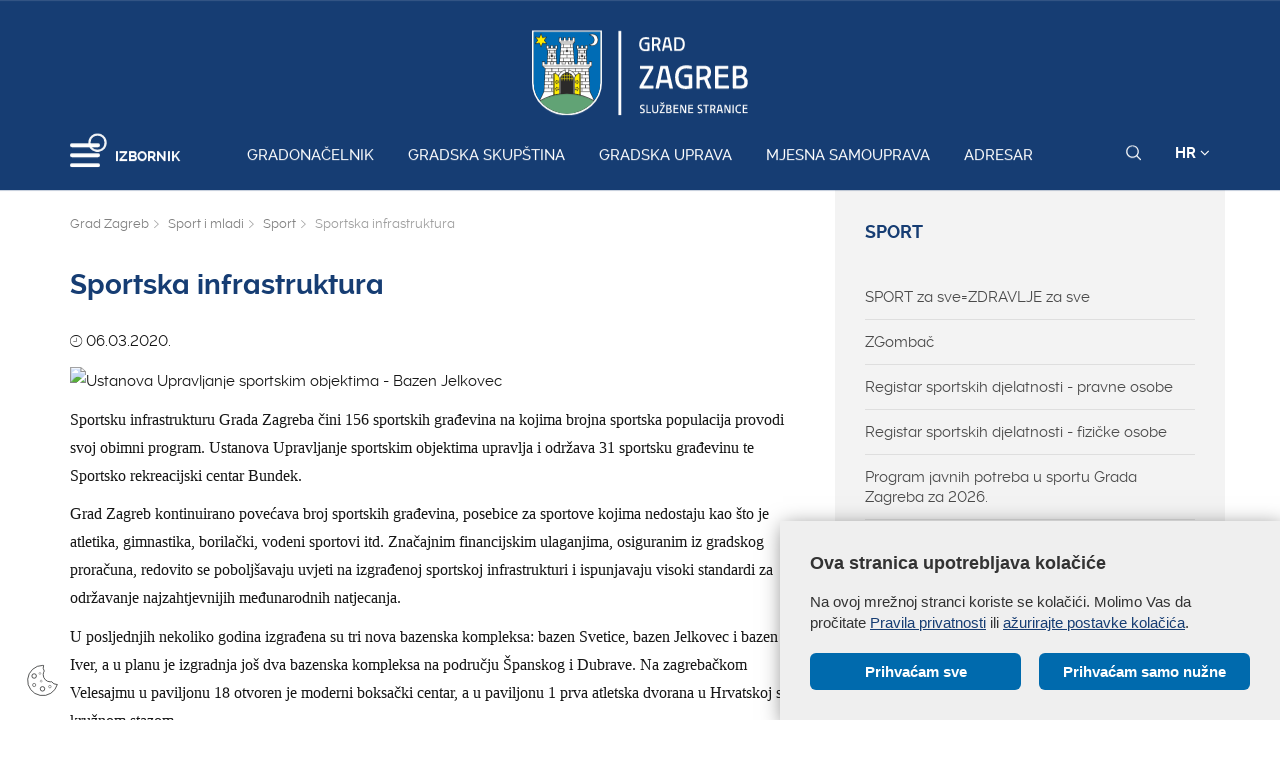

--- FILE ---
content_type: text/html; charset=utf-8
request_url: https://web1.zagreb.hr/sportska-infrastruktura/156062
body_size: 114573
content:


<!DOCTYPE html>

<html xmlns="http://www.w3.org/1999/xhtml" lang="hr">
<head>
	
	<base href="https://zagreb.hr/" target="_self" />
	<script>
		var lang = "";
		if(document.location.href.indexOf("/en/") > 0){
			lang = "en";
		}
	</script>
    
	<link rel="stylesheet" href="../cookie_folder/gd-cookie.css" />
	<script src="cookie_folder/gd-cookie.js" ></script>
	<meta name="ROBOTS" content="INDEX, FOLLOW" /><title>
	Grad Zagreb službene stranice
</title><meta http-equiv="Cache-control" content="public, max-age=20160" /><meta charset="utf-8" /><meta name="google" content="notranslate" /><meta http-equiv="X-UA-Compatible" content="IE=edge" /><meta name="viewport" content="width=device-width, initial-scale=1" /><link rel="apple-touch-icon" sizes="180x180" href="../favicon/apple-touch-icon.png" /><link rel="icon" type="image/png" href="../favicon/favicon-32x32.png" sizes="32x32" /><link rel="icon" type="image/png" href="../favicon/favicon-16x16.png" sizes="16x16" />
    <!--<link rel="manifest" href="../favicon/manifest.json" />-->
    <link rel="mask-icon" href="../favicon/safari-pinned-tab.svg" color="#5bbad5" /><link rel="shortcut icon" href="../favicon/favicon.ico" /><meta name="msapplication-config" content="favicon/browserconfig.xml" /><meta name="theme-color" content="#ffffff" /><meta http-equiv="content-type" content="chrome=1" /><link rel="stylesheet" type="text/css" href="../css/print.css" media="print" />

    <link rel="stylesheet" href="/css/bootstrap.min.css"/>
    <script type="text/javascript">var stylesCounter = 0;</script>
    <style>.preloader{position:fixed;width:100%;height:100%;z-index:100000;background-color:rgba(245,245,245,1);top:0;bottom:0;left:0;right:0}.fixed_body{overflow:hidden}html{-webkit-text-size-adjust:none;-webkit-font-smoothing:antialiased;position:relative;min-height:100%!important;-webkit-overflow-scrolling:touch}.cssload-container{background:#163d73;bottom:0;left:0;position:fixed;right:0;top:0;z-index:9999}.preloader-wrapper{position:absolute;left:calc(52% - 45px);top:calc(40% - 25px)}.cssload-container img{display:block;margin:0 auto 30px auto}.cssload-square{margin:0 auto;width:19px;height:19px;transform:rotate(-45deg);-o-transform:rotate(-45deg);-ms-transform:rotate(-45deg);-webkit-transform:rotate(-45deg);-moz-transform:rotate(-45deg)}.cssload-square-part{position:absolute;width:19px;height:19px;z-index:1;animation:cssload-part-anim 0.92s cubic-bezier(.445,.05,.55,.95) infinite alternate;-o-animation:cssload-part-anim 0.92s cubic-bezier(.445,.05,.55,.95) infinite alternate;-ms-animation:cssload-part-anim 0.92s cubic-bezier(.445,.05,.55,.95) infinite alternate;-webkit-animation:cssload-part-anim 0.92s cubic-bezier(.445,.05,.55,.95) infinite alternate;-moz-animation:cssload-part-anim 0.92s cubic-bezier(.445,.05,.55,.95) infinite alternate}.cssload-square-green{background:rgb(242,242,242);right:0;bottom:0;animation-direction:alternate-reverse;-o-animation-direction:alternate-reverse;-ms-animation-direction:alternate-reverse;-webkit-animation-direction:alternate-reverse;-moz-animation-direction:alternate-reverse}.cssload-square-pink{background:rgb(242,242,242);left:0;top:0}.cssload-square-blend{background:rgb(255,255,255);position:absolute;top:0;left:0;bottom:0;right:0;z-index:2;animation:blend-anim 0.92s ease-in infinite;-o-animation:blend-anim 0.92s ease-in infinite;-ms-animation:blend-anim 0.92s ease-in infinite;-webkit-animation:blend-anim 0.92s ease-in infinite;-moz-animation:blend-anim 0.92s ease-in infinite}@keyframes blend-anim{0%{transform:scale(.01,.01) rotateY(0);animation-timing-function:cubic-bezier(.47,0,.745,.715)}50%{transform:scale(1,1) rotateY(0);animation-timing-function:cubic-bezier(.39,.575,.565,1)}100%{transform:scale(.01,.01) rotateY(0)}}@-o-keyframes blend-anim{0%{-o-transform:scale(.01,.01) rotateY(0);-o-animation-timing-function:cubic-bezier(.47,0,.745,.715)}50%{-o-transform:scale(1,1) rotateY(0);-o-animation-timing-function:cubic-bezier(.39,.575,.565,1)}100%{-o-transform:scale(.01,.01) rotateY(0)}}@-ms-keyframes blend-anim{0%{-ms-transform:scale(.01,.01) rotateY(0);-ms-animation-timing-function:cubic-bezier(.47,0,.745,.715)}50%{-ms-transform:scale(1,1) rotateY(0);-ms-animation-timing-function:cubic-bezier(.39,.575,.565,1)}100%{-ms-transform:scale(.01,.01) rotateY(0)}}@-webkit-keyframes blend-anim{0%{-webkit-transform:scale(.01,.01) rotateY(0);-webkit-animation-timing-function:cubic-bezier(.47,0,.745,.715)}50%{-webkit-transform:scale(1,1) rotateY(0);-webkit-animation-timing-function:cubic-bezier(.39,.575,.565,1)}100%{-webkit-transform:scale(.01,.01) rotateY(0)}}@-moz-keyframes blend-anim{0%{-moz-transform:scale(.01,.01) rotateY(0);-moz-animation-timing-function:cubic-bezier(.47,0,.745,.715)}50%{-moz-transform:scale(1,1) rotateY(0);-moz-animation-timing-function:cubic-bezier(.39,.575,.565,1)}100%{-moz-transform:scale(.01,.01) rotateY(0)}}@keyframes cssload-part-anim{0%{transform:translate3d(-10px,-10px,0)}100%{transform:translate3d(10px,10px,0)}}@-o-keyframes cssload-part-anim{0%{-o-transform:translate3d(-10px,-10px,0)}100%{-o-transform:translate3d(10px,10px,0)}}@-ms-keyframes cssload-part-anim{0%{-ms-transform:translate3d(-10px,-10px,0)}100%{-ms-transform:translate3d(10px,10px,0)}}@-webkit-keyframes cssload-part-anim{0%{-webkit-transform:translate3d(-10px,-10px,0)}100%{-webkit-transform:translate3d(10px,10px,0)}}@-moz-keyframes cssload-part-anim{0%{-moz-transform:translate3d(-10px,-10px,0)}100%{-moz-transform:translate3d(10px,10px,0)}}</style>
     <link href="/styles?v=6puUJJbT_opoZT3ThWI-4TSVA88LAncbgSM8NGS9oLA1" rel="stylesheet"/>

	<link rel="stylesheet" href="/js/swiper/swiper.css"/>
    <link rel="stylesheet" href="/js/lity/lity.min.css"/>
    <link rel="stylesheet" href="/css/main.css?v=3"/>
    <link rel="stylesheet" href="/css/media-queries.css" />

    
   
    <script type="text/javascript"> var base = "/";</script>
	
	

	
	
    <script type="text/javascript"> var animating = false;</script>
    
    <!-- <script async type="text/javascript" src="//s7.addthis.com/js/300/addthis_widget.js#pubid=ra-5922f3a0ca464546"></script> -->
    
    <!-- Učitavanje og tagova i seo iz Clanak.aspx -->
        
<meta name="twitter:card" content="summary_large_image" />
<meta property="og:type" content="website" />
<meta property="og:title" content="Sportska infrastruktura" />
<meta property="og:url" content="https://www.zagreb.hr/sportska-infrastruktura/156062" />
<meta name="twitter:title" content="Sportska infrastruktura" />
</head>
<body class="fixed_body">

    
    <!-- Učitavanje stranica: Default.aspx(naslovnica), Clanak.aspx(podstranice), Pretrazivanje.aspx, Success.aspx, Error.aspx  -->
    <!-- Stranica za prijevode: Translator.aspx  -->
    <!-- Stranica za print: Print.aspx  -->
        
<script type="text/javascript">var currentImage = null;</script>
    
     <!--[if lt IE 8]>
        <p class="browserupgrade">You are using an <strong>outdated</strong> browser. Please <a href="http://browsehappy.com/">upgrade your browser</a> to improve your experience.</p>
    <![endif]-->
    
    <div id="preloader" class="preloader">
    </div>

    
    <!-- Traka iznad navigacije -->
        
 <span id="weather_description" class="hidden"></span>




   
    <!-- Navigacija -->
    
    <header id="navigation_bar" class="">
        <div class="container">
            <div class="row" class="logoWrap">
                <div class="col-xs-12">
                    
	                <a href="/" class="logo hidden-sm hidden-xs"><img   src="/img/logo-zagreb.svg" alt="Grad Zagreb službene stranice"></a>
	                <a href="/" class="logosticky"><img src="/img/logo-zagreb.svg" alt="Grad Zagreb službene stranice"></a> 
                    
                </div>
            </div>
            <div class="row meniWrap">
                <div class="col-xs-12">
                	<div class="ring-container">
						<div class="ringring"></div>
					</div>
                    <div class="izbornik">
                        <button class="hamburger hamburger--collapse mls-btn" type="button"> <span class="hamburger-box"> <span class="hamburger-inner"></span> </span> </button>
                        <span class="txt">IZBORNIK</span>
                    </div>

                    
                    <a href="/gradonacelnik/171622" class="linkovi">Gradonačelnik</a>
                    
                    <a href="http://www.skupstina.zagreb.hr/" class="linkovi">Gradska skupština</a>
                    
                    <a href="/gradska-uprava/106851" class="linkovi">Gradska uprava</a>
                    
                    <a href="/mjesna-samouprava/6" class="linkovi">Mjesna samouprava</a>
                    
                    <a href="/adresar/995" class="linkovi">Adresar</a>
                    


                    <div class="alati">
                        <a href="javascript:;" class="searchToggle" id="small_search_button"><img id="small_search_icon" src="/img/search-w.svg" alt="" class="searchNormal" /><img src="/img/search-x.svg" alt="Zatvorite pretraživanje" class="searchActive" /></a> <a href="javascript:;" class="jeziciToggle">HR <span class="fa fa-angle-down"></span></a>
                        <div class="jeziciWrap"> <a href="/en/the-mayor-of-zagreb/106869">EN</a>  <a href="/">HR</a> </div>
                    </div>

                </div>
            </div>
        </div>
        <div class="searchWrap">
            <div class="container">
                <div class="row">
                    <div class="col-sm-12">
                        <div class="inputWrap">
                            <a id="search_submit" class="searchSubmit"><img src="/img/search-w.svg" alt="Pretraživanje" /></a>
                            <input id="search" name="search" type="search" class="form-control" placeholder="Pretraživanje" style="margin-bottom: 12px!important;">
                            <span id="search_error_field" class="search_error_field"></span>
                        </div>
                    </div>
                </div>

                
                <div class="row gumbi">
                    <div class="col-sm-10 col-sm-offset-1">
                        <h3>Najtraženiji pojmovi</h3>
                        
                        <a href="https://www.zagreb.hr/privremene-regulacije-prometa/1880" class="gumb gumbplavi">Privremene regulacije prometa</a>
                        
                        <a href="/natjecaji/860" class="gumb gumbplavi">Natječaji</a>
                        
                        <a href="/javna-nabava/869" class="gumb gumbplavi">Javna nabava</a>
                        
                        <a href="/zaposljavanje/6447" class="gumb gumbplavi">Zapošljavanje</a>
                        
                    </div>
                </div>
                
            </div>
        </div>
    </header>
        
    
    <!-- Sidebar -->
    
    <div class="ml-sidebar">
        <div class="mls-content">
            <div class="ml-close"><a href="javascript:;"><span class="ionicons ion-ios-arrow-thin-left mls-close"></span></a></div>
            <div class="ml-logo">

                
                <a href="/"><img src="/img/logo-zagreb.svg" alt="Grad Zagreb"/></a>
                

            </div>
            <div class="horizontalni-meni visible-xs">
                
                    
                    <a href="/gradonacelnik/171622" class="linkovi">Gradonačelnik</a>
                    
                    <a href="http://www.skupstina.zagreb.hr/" class="linkovi">Gradska skupština</a>
                    
                    <a href="/gradska-uprava/106851" class="linkovi">Gradska uprava</a>
                    
                    <a href="/mjesna-samouprava/6" class="linkovi">Mjesna samouprava</a>
                    
                    <a href="/adresar/995" class="linkovi">Adresar</a>
                    

            </div>
            <ul class="menu">
                
                <li>
                    <a href="/odgoj-i-obrazovanje/11">Odgoj i obrazovanje <span class="mls-sub-btn" id="submenu_btn_106835"></span></a>
                    <div class="mls-submenu-wrap">
                        <div class="mls-submenu">
                            <div class="ml-close"><a href="javascript:$('#submenu_btn_106835').click();" class="close-submenu"><span class="ionicons ion-ios-arrow-thin-left"></span></a></div>
                            <a href="/odgoj-i-obrazovanje/11" class="parent">Odgoj i obrazovanje</a>
                            <ul class="menu submenu">

                                
                                <li><a href="/predskolski-odgoj-i-obrazovanje/508">Predškolski odgoj i obrazovanje</a></li>
                                
                                <li><a href="/osnovnoskolski-odgoj-i-obrazovanje/509">Osnovnoškolski odgoj i obrazovanje</a></li>
                                
                                <li><a href="/srednjoskolski-odgoj-i-obrazovanje/106779">Srednjoškolski odgoj i obrazovanje</a></li>
                                
                                <li><a href="/stipendije-grada-zagreba/175198">Stipendije Grada Zagreba</a></li>
                                
                                <li><a href="/građanski-odgoj-i-obrazovanje-zag/177910">Građanski odgoj i obrazovanje - ZAG</a></li>
                                
                                <li><a href="/tehnicka-kultura/510">Tehnička kultura</a></li>
                                
                                <li><a href="/najcesca-pitanja/141624">Najčešća pitanja</a></li>
                                
                                <li><a href="https://www.zagreb.hr/sektor-za-odgoj-i-obrazovanje/175770">Kontakti</a></li>
                                
                            </ul>
                        </div>
                    </div>
                </li>
                
                <li>
                    <a href="/gospodarstvo-i-poduzetnistvo/8">Gospodarstvo i poduzetništvo <span class="mls-sub-btn" id="submenu_btn_106833"></span></a>
                    <div class="mls-submenu-wrap">
                        <div class="mls-submenu">
                            <div class="ml-close"><a href="javascript:$('#submenu_btn_106833').click();" class="close-submenu"><span class="ionicons ion-ios-arrow-thin-left"></span></a></div>
                            <a href="/gospodarstvo-i-poduzetnistvo/8" class="parent">Gospodarstvo i poduzetništvo</a>
                            <ul class="menu submenu">

                                
                                <li><a href="/obrt/104880">Obrt</a></li>
                                
                                <li><a href="/radno-vrijeme/105067">Radno vrijeme</a></li>
                                
                                <li><a href="http://zagrebconnect.zagreb.hr/">Zagreb Connect</a></li>
                                
                                <li><a href="/upis-pravne-osobe-koja-obavlja-obrt/105051">Upis pravne osobe koja obavlja obrt</a></li>
                                
                                <li><a href="/besplatni-prijevoz/105121">Besplatni prijevoz</a></li>
                                
                                <li><a href="/zg-cycle-unit/69964">ZG Cycle Unit</a></li>
                                
                                <li><a href="/minimalni-tehnicki-uvjeti-turisticke-agencije/105066">Minimalni tehnički uvjeti - turističke agencije</a></li>
                                
                                <li><a href="/obrasci-gospodarske-djelatnosti/105132">Obrasci - gospodarske djelatnosti</a></li>
                                
                                <li><a href="http://plaviured.hr/ ">Plavi ured</a></li>
                                
                                <li><a href="/minimalno-tehnicki-uvjeti-djelatnost-trgovine/105060">Minimalno tehnički uvjeti - djelatnost trgovine</a></li>
                                
                                <li><a href="/turisticki-vodic/105058">Turistički vodič</a></li>
                                
                                <li><a href="/korisni-linkovi/104775">Korisni linkovi</a></li>
                                
                                <li><a href="http://mtu.mingo.hr/">eUred za djelatnost trgovine</a></li>
                                
                                <li><a href="/natjecaji-pozivi-rezultati/13388">Natječaji / Pozivi / Rezultati</a></li>
                                
                                <li><a href="/minimalno-tehnicki-uvjeti-ugostiteljski-objekti/105061">Minimalno tehnički uvjeti - ugostiteljski objekti </a></li>
                                
                                <li><a href="/pruzanje-usluga-smjestaja/105063">Pružanje usluga smještaja</a></li>
                                
                                <li><a href="/zastita-potrosaca/46616">Zaštita potrošača</a></li>
                                
                                <li><a href="/gospodarske-djelatnosti-i-rad/104790">Gospodarske djelatnosti i rad</a></li>
                                
                                <li><a href="/poduzetnistvo-i-obrtnistvo/104788">Poduzetništvo i obrtništvo</a></li>
                                
                                <li><a href="/trgovacka-drustva-u-vlasnistvu-grada/104789">Trgovačka društva u vlasništvu Grada</a></li>
                                
                                <li><a href="/investicije/104787">Investicije</a></li>
                                
                                <li><a href="/turizam/104791">Turizam</a></li>
                                
                                <li><a href="https://www.zagreb.hr/gradski-ured-za-gospodarstvo-ekolosku-odrzivost-i-/175274">Kontakti</a></li>
                                
                            </ul>
                        </div>
                    </div>
                </li>
                
                <li>
                    <a href="/digitalni-zagreb/200960">Digitalni Zagreb <span class="mls-sub-btn" id="submenu_btn_200960"></span></a>
                    <div class="mls-submenu-wrap">
                        <div class="mls-submenu">
                            <div class="ml-close"><a href="javascript:$('#submenu_btn_200960').click();" class="close-submenu"><span class="ionicons ion-ios-arrow-thin-left"></span></a></div>
                            <a href="/digitalni-zagreb/200960" class="parent">Digitalni Zagreb</a>
                            <ul class="menu submenu">

                                
                                <li><a href="/living-in-eu/208791">Living-in.EU</a></li>
                                
                                <li><a href="https://zagreb.hr/sektor-za-informacijski-i-komunikacijski-sustav-ii/175960">Kontakti</a></li>
                                
                                <li><a href="https://zagreb.hr/otvoreni-podaci-grada-zagreba/199903">Platforme za otvorene podatke</a></li>
                                
                                <li><a href="/ukljucite-se-u-digitalni-razvoj/203311">Uključite se u digitalni razvoj </a></li>
                                
                                <li><a href="/platforme-za-mobilnu-komunikaciju/203312">Platforme za mobilnu komunikaciju</a></li>
                                
                                <li><a href="/platforme-za-mreznu-web-komunikaciju/203313">Platforme za mrežnu/web komunikaciju</a></li>
                                
                                <li><a href="/platforme-za-direktnu-digitalnu-komunikaciju/203315">Platforme za direktnu digitalnu komunikaciju</a></li>
                                
                            </ul>
                        </div>
                    </div>
                </li>
                
                <li>
                    <a href="/financije/113891">Financije <span class="mls-sub-btn" id="submenu_btn_113901"></span></a>
                    <div class="mls-submenu-wrap">
                        <div class="mls-submenu">
                            <div class="ml-close"><a href="javascript:$('#submenu_btn_113901').click();" class="close-submenu"><span class="ionicons ion-ios-arrow-thin-left"></span></a></div>
                            <a href="/financije/113891" class="parent">Financije</a>
                            <ul class="menu submenu">

                                
                                <li><a href="/itransparentnost/195231">iTransparentnost</a></li>
                                
                                <li><a href="/proracun/113894">Proračun</a></li>
                                
                                <li><a href="/poziv-za-podnosenje-zahtjeva-za-odgodu-placanja-ob/113895">Poziv za podnošenje zahtjeva za odgodu plaćanja, obročnu otplatu duga te otpis ili djelomičan otpis potraživanja</a></li>
                                
                                <li><a href="/kreditne-ocjene-grada-zagreba/113893">Kreditne ocjene Grada Zagreba</a></li>
                                
                                <li><a href="/obrasci/113897">Obrasci</a></li>
                                
                                <li><a href="/pregled-donacija-i-sponzorstava-iz-proracuna-grada/113896">Pregled donacija i sponzorstava iz Proračuna Grada Zagreba</a></li>
                                
                                <li><a href="https://www.zagreb.hr/gradski-ured-za-financije-i-javnu-nabavu/175273">Kontakti</a></li>
                                
                            </ul>
                        </div>
                    </div>
                </li>
                
                <li>
                    <a href="/eu-fondovi/57161">EU fondovi <span class="mls-sub-btn" id="submenu_btn_106834"></span></a>
                    <div class="mls-submenu-wrap">
                        <div class="mls-submenu">
                            <div class="ml-close"><a href="javascript:$('#submenu_btn_106834').click();" class="close-submenu"><span class="ionicons ion-ios-arrow-thin-left"></span></a></div>
                            <a href="/eu-fondovi/57161" class="parent">EU fondovi</a>
                            <ul class="menu submenu">

                                
                                <li><a href="/nacionalni-plan-oporavka-i-otpornosti/214058">Nacionalni plan oporavka i otpornosti</a></li>
                                
                                <li><a href="/virtualni-dani-otvorenih-vrata-eu-projekata-grada-/174814">Virtualni Dani otvorenih vrata EU projekata Grada Zagreba</a></li>
                                
                                <li><a href="/fond-solidarnosti-eu/167017">Fond solidarnosti EU</a></li>
                                
                                <li><a href="/eu-fondovi/63395">EU fondovi</a></li>
                                
                                <li><a href="/programi-unije/110865">Programi Unije</a></li>
                                
                                <li><a href="/integrirana-teritorijalna-ulaganja-itu/88431">Integrirana Teritorijalna Ulaganja - ITU</a></li>
                                
                                <li><a href="/projekti-grada-zagreba/106304">Projekti Grada Zagreba</a></li>
                                
                                <li><a href="https://zagreb.hr/strucna-sluzba-gradske-uprave/175263">Kontakti</a></li>
                                
                            </ul>
                        </div>
                    </div>
                </li>
                
                <li>
                    <a href="/energetika-i-zastita-okolisa/106845">Energetika i zaštita okoliša <span class="mls-sub-btn" id="submenu_btn_106845"></span></a>
                    <div class="mls-submenu-wrap">
                        <div class="mls-submenu">
                            <div class="ml-close"><a href="javascript:$('#submenu_btn_106845').click();" class="close-submenu"><span class="ionicons ion-ios-arrow-thin-left"></span></a></div>
                            <a href="/energetika-i-zastita-okolisa/106845" class="parent">Energetika i zaštita okoliša</a>
                            <ul class="menu submenu">

                                
                                <li><a href="/plan-rasvjete-grada-zagreba/210252">Plan rasvjete Grada Zagreba</a></li>
                                
                                <li><a href="https://zgvrecice.cistoca.hr/">Kužiš nove vrećice?</a></li>
                                
                                <li><a href="/o-energetici-i-zastiti-okolisa/727">O energetici i zaštiti okoliša</a></li>
                                
                                <li><a href="https://eko.zagreb.hr/">https://eko.zagreb.hr/</a></li>
                                
                                <li><a href="https://eko.zagreb.hr/zakoni-i-propisi/2181">Zakoni i propisi</a></li>
                                
                                <li><a href="https://eko.zagreb.hr/medjunarodna-i-medjugradska-suradnja/2334">Međunarodna suradnja</a></li>
                                
                                <li><a href="https://eko.zagreb.hr/medjunarodni-projekti/2419">Međunarodni projekti</a></li>
                                
                                <li><a href="https://eko.zagreb.hr/zagrebacki-energetski-tjedan/221">Zagrebački energetski tjedan</a></li>
                                
                                <li><a href="https://eko.zagreb.hr/natjecaji/17">Natječaji / Pozivi / Rezultati / Javne rasprave</a></li>
                                
                                <li><a href="/akcijski-plan-energetski-odrzivog-razvitka-i-prila/170478"> Akcijski plan energetski održivog razvitka i prilagodbe klimatskim promjenama Grada Zagreba</a></li>
                                
                                <li><a href="https://www.zagreb.hr/gradski-ured-za-gospodarstvo-ekolosku-odrzivost-i-/175274">Kontakti</a></li>
                                
                            </ul>
                        </div>
                    </div>
                </li>
                
                <li>
                    <a href="/kultura/12">Kultura <span class="mls-sub-btn" id="submenu_btn_106836"></span></a>
                    <div class="mls-submenu-wrap">
                        <div class="mls-submenu">
                            <div class="ml-close"><a href="javascript:$('#submenu_btn_106836').click();" class="close-submenu"><span class="ionicons ion-ios-arrow-thin-left"></span></a></div>
                            <a href="/kultura/12" class="parent">Kultura</a>
                            <ul class="menu submenu">

                                
                                <li><a href="/arhiva/181198">Arhiva</a></li>
                                
                                <li><a href="/javni-natjecaji-za-zaposljavanje-u-ustanovama-u-ku/202452">Javni natječaji za zapošljavanje u ustanovama u kulturi kojima je osnivač Grad Zagreb</a></li>
                                
                                <li><a href="/program-razvoja-kulture-grada-zagreba-2024-2030/194542">Program razvoja kulture Grada Zagreba 2024. - 2030.</a></li>
                                
                                <li><a href="/gradske-ustanove-u-kulturi-kojima-je-osnivac-grad-/578">Gradske ustanove u kulturi kojima je osnivač Grad Zagreb</a></li>
                                
                                <li><a href="/kulturna-vijeca-za-vrednovanje-programa-javnih-pot/58459">Kulturna vijeća za vrednovanje programa javnih potreba u kulturi</a></li>
                                
                                <li><a href="/javni-pozivi/136001">Javni pozivi</a></li>
                                
                                <li><a href="/umjetnicke-i-druge-zbirke-donacije-gradu-zagrebu-i/43241">Umjetničke i druge zbirke - donacije Gradu Zagrebu i otkupljene zbirke</a></li>
                                
                                <li><a href="/dokumenti-i-zapisnici/187460">Dokumenti i zapisnici</a></li>
                                
                                <li><a href="https://www.zagreb.hr/gradski-ured-za-kulturu-medjugradsku-i-medjunarodn/175276">Kontakti</a></li>
                                
                            </ul>
                        </div>
                    </div>
                </li>
                
                <li>
                    <a href="/socijalna-zastita-i-invaliditet/111020">Socijalna zaštita i invaliditet <span class="mls-sub-btn" id="submenu_btn_111020"></span></a>
                    <div class="mls-submenu-wrap">
                        <div class="mls-submenu">
                            <div class="ml-close"><a href="javascript:$('#submenu_btn_111020').click();" class="close-submenu"><span class="ionicons ion-ios-arrow-thin-left"></span></a></div>
                            <a href="/socijalna-zastita-i-invaliditet/111020" class="parent">Socijalna zaštita i invaliditet</a>
                            <ul class="menu submenu">

                                
                                <li><a href="/osobe-s-invaliditetom/10128">Osobe s invaliditetom</a></li>
                                
                                <li><a href="/socijalna-zastita/113116">Socijalna zaštita</a></li>
                                
                                <li><a href="/istrazivanje/182696">Istraživanje</a></li>
                                
                                <li><a href="/dokumenti/11392">Dokumenti</a></li>
                                
                                <li><a href="/eu-projekti/52899">EU Projekti</a></li>
                                
                                <li><a href="/ostali-projekti/183123">Ostali projekti</a></li>
                                
                                <li><a href="https://www.zagreb.hr/gradski-ured-za-socijalnu-zastitu-zdravstvo-branit/175277">Kontakti</a></li>
                                
                            </ul>
                        </div>
                    </div>
                </li>
                
                <li>
                    <a href="/zdravstvo/106837">Zdravstvo <span class="mls-sub-btn" id="submenu_btn_106837"></span></a>
                    <div class="mls-submenu-wrap">
                        <div class="mls-submenu">
                            <div class="ml-close"><a href="javascript:$('#submenu_btn_106837').click();" class="close-submenu"><span class="ionicons ion-ios-arrow-thin-left"></span></a></div>
                            <a href="/zdravstvo/106837" class="parent">Zdravstvo</a>
                            <ul class="menu submenu">

                                
                                <li><a href="/zdravstvena-zastita/106702">Zdravstvena zaštita</a></li>
                                
                                <li><a href="/promicanje-zdravlja/439">Promicanje zdravlja</a></li>
                                
                                <li><a href="/zdravstvena-ekologija/447">Zdravstvena ekologija</a></li>
                                
                                <li><a href="/aktualnosti/450">Aktualnosti</a></li>
                                
                                <li><a href="/eu-projekti/44738">EU Projekti</a></li>
                                
                                <li><a href="/psiholoska-podrska-i-pomoc/177521">Psihološka podrška i pomoć</a></li>
                                
                                <li><a href="/covid-19/160723">COVID-19</a></li>
                                
                                <li><a href="/projekt-zagreb-zdravi-grad/444">Projekt &quot;Zagreb - zdravi grad&quot;</a></li>
                                
                                <li><a href="/povjerenstva/48542">Povjerenstva</a></li>
                                
                                <li><a href="/dnevna-bolnica-za-poremecaje-prehrane-psihijatrijs/70486">Dnevna bolnica za poremećaje prehrane Psihijatrijske bolnice  „Sveti Ivan&quot;</a></li>
                                
                                <li><a href="/publikacije/106705">Publikacije</a></li>
                                
                                <li><a href="https://www.zagreb.hr/sektor-za-zdravstvo/179115">Kontakti</a></li>
                                
                            </ul>
                        </div>
                    </div>
                </li>
                
                <li>
                    <a href="/promet/13">Promet <span class="mls-sub-btn" id="submenu_btn_106843"></span></a>
                    <div class="mls-submenu-wrap">
                        <div class="mls-submenu">
                            <div class="ml-close"><a href="javascript:$('#submenu_btn_106843').click();" class="close-submenu"><span class="ionicons ion-ios-arrow-thin-left"></span></a></div>
                            <a href="/promet/13" class="parent">Promet</a>
                            <ul class="menu submenu">

                                
                                <li><a href="/pjesacke-zone/190449">Pješačke zone</a></li>
                                
                                <li><a href="https://regulacije.zagreb.hr/">Aktualni radovi</a></li>
                                
                                <li><a href="/prijevoz-kocijama/178440">Prijevoz kočijama</a></li>
                                
                                <li><a href="/prijevoz-putnika-i-tereta/137284">Prijevoz putnika i tereta</a></li>
                                
                                <li><a href="/privremene-regulacije-prometa/1880">Privremene regulacije prometa</a></li>
                                
                                <li><a href="/individualni-cestovni-promet/640">Individualni cestovni promet</a></li>
                                
                                <li><a href="/ceste/641">Ceste</a></li>
                                
                                <li><a href="/projekti-i-studije/642">Projekti i studije</a></li>
                                
                                <li><a href="https://geoportal.zagreb.hr/Karta?tk=1&amp;share_content=460996.52865972,%205072504.0216747;2;1395:100;1347:100,55:100,1212:100,53:100,52:100&amp;hash=97FEF34DEF5397697095A1898E036E">Biciklistička karta Zagreba</a></li>
                                
                                <li><a href="/koristenje-prometnih-poligona-za-auto-skole/74395">Korištenje prometnih poligona za auto škole</a></li>
                                
                                <li><a href="/parking-video-nadzor/37019">Parking video nadzor</a></li>
                                
                                <li><a href="http://www.zet.hr/UserDocsImages/Dokumenti%20i%20obrasci%20za%20preuzimanje/OP%C4%86I%20UVJETI%20ISPORUKE%20KOMUNALNE%20USLUGE%20%20KOMUNALNOG%20LINIJSKOG%20PRIJEVOZA%20PUTNIKA%20ZET-a%2015.11.19..pdf">Opći uvjeti isporuke komunalne usluge komunalnog linijskog prijevoza putnika ZET-a</a></li>
                                
                                <li><a href="https://zagreb.hr/gradski-ured-za-mjesnu-samoupravu-promet-civilnu-z/175283">Kontakti</a></li>
                                
                            </ul>
                        </div>
                    </div>
                </li>
                
                <li>
                    <a href="/prostorno-uređenje-i-graditeljstvo/15">Prostorno uređenje i graditeljstvo <span class="mls-sub-btn" id="submenu_btn_15"></span></a>
                    <div class="mls-submenu-wrap">
                        <div class="mls-submenu">
                            <div class="ml-close"><a href="javascript:$('#submenu_btn_15').click();" class="close-submenu"><span class="ionicons ion-ios-arrow-thin-left"></span></a></div>
                            <a href="/prostorno-uređenje-i-graditeljstvo/15" class="parent">Prostorno uređenje i graditeljstvo</a>
                            <ul class="menu submenu">

                                
                                <li><a href="/vazeci-prostorni-planovi/60656">Važeći prostorni planovi</a></li>
                                
                                <li><a href="/o-aktima-i-postupcima/669">O aktima i postupcima</a></li>
                                
                                <li><a href="/popis-javnopravnih-tijela/60783">Popis javnopravnih tijela</a></li>
                                
                                <li><a href="/postupanje-s-nezakonito-izgrađenim-zgradama-legali/33699">Postupanje s nezakonito izgrađenim zgradama (legalizacija)</a></li>
                                
                                <li><a href="https://dozvola.mgipu.hr/oglasna-ploca">Oglasna ploča</a></li>
                                
                                <li><a href="/propisi/90655">PROPISI</a></li>
                                
                                <li><a href="/kontakti/175280">Kontakti</a></li>
                                
                            </ul>
                        </div>
                    </div>
                </li>
                
                <li>
                    <a href="/strategijsko-planiranje/47705">Strategijsko planiranje <span class="mls-sub-btn" id="submenu_btn_106844"></span></a>
                    <div class="mls-submenu-wrap">
                        <div class="mls-submenu">
                            <div class="ml-close"><a href="javascript:$('#submenu_btn_106844').click();" class="close-submenu"><span class="ionicons ion-ios-arrow-thin-left"></span></a></div>
                            <a href="/strategijsko-planiranje/47705" class="parent">Strategijsko planiranje</a>
                            <ul class="menu submenu">

                                
                                <li><a href="/aktivnosti/15068">Aktivnosti</a></li>
                                
                                <li><a href="/prijedlog-izmjena-i-dopuna-generalnoga-urbanistick/187664">Prijedlog izmjena i dopuna Generalnoga urbanističkog plana grada Zagreba - 2024. godina</a></li>
                                
                                <li><a href="/plan-razvoja-grada-zagreba-za-razdoblje-do-kraja-2/195136">Plan razvoja Grada Zagreba za razdoblje do kraja 2027.</a></li>
                                
                                <li><a href="/strategijski-planovi-i-programi/47768">Strategijski planovi i programi</a></li>
                                
                                <li><a href="/razvojni-projekti/47770">Razvojni projekti</a></li>
                                
                                <li><a href="/drustveno-ekonomska-istrazivanja/56471">Društveno - ekonomska istraživanja</a></li>
                                
                                <li><a href="/strategija-razvoja-urbane-aglomeracije-zagreb/86895">Strategija razvoja Urbane aglomeracije Zagreb</a></li>
                                
                                <li><a href="/prostorni-planovi/83561">Prostorni planovi</a></li>
                                
                                <li><a href="/provedbeni-program-grada-zagreba-za-razdoblje-od-2/184951">Provedbeni program Grada Zagreba za razdoblje od 2021. do 2025. godine</a></li>
                                
                                <li><a href="/geotehnicki-katastar/184177">Geotehnički katastar </a></li>
                                
                                <li><a href="/razvojni-projekti-suradnje-i-prezentacije/181459">Razvojni projekti, suradnje i prezentacije</a></li>
                                
                                <li><a href="/zagreb-smart-city/181390">Zagreb Smart City</a></li>
                                
                                <li><a href="/prostorne-informacije-i-istrazivanja/181157">Prostorne informacije i istraživanja</a></li>
                                
                                <li><a href="https://zagreb.maps.arcgis.com/apps/dashboards/4211adb1d6044243b6fcefaec6e8146d">Katalog lokacija javne i društvene namjene</a></li>
                                
                                <li><a href="https://www.arcgis.com/apps/opsdashboard/index.html#/cf03d98d642b4b18b02b60f521c5594b">Urbanistički planovi uređenja</a></li>
                                
                                <li><a href="https://zagreb.maps.arcgis.com/apps/Cascade/index.html?appid=a3e65bd9d9684c8886379324d8ad5699">Pregled granica Grada Zagreba od 1850. do danas</a></li>
                                
                                <li><a href="/prostorne-i-statisticke-analize-gradskih-cetvrti-g/150209">Prostorne i statističke analize Gradskih četvrti Grada Zagreba</a></li>
                                
                                <li><a href="https://zagreb.maps.arcgis.com/apps/MapSeries/index.html?appid=73e33727fad74298a9df9859a2331cd6">Statistički atlas gradskih četvrti Grada Zagreba</a></li>
                                
                                <li><a href="https://www.arcgis.com/apps/MapSeries/index.html?appid=bd0d17480d6a4067990497a5e6cbe52c">Kapitalna ulaganja u objekte za društvene djelatnosti</a></li>
                                
                                <li><a href="https://www.arcgis.com/apps/MapSeries/index.html?appid=d53a12e56b2c4612b0348d6197a4ce68">Projekti Ureda</a></li>
                                
                                <li><a href="https://www.arcgis.com/apps/opsdashboard/index.html#/ee188e9134864ec8a1d1c03842d47b73">Javni arhitektonsko – urbanistički natječaji </a></li>
                                
                                <li><a href="/aplikacije-publikacije/134561">Aplikacije/publikacije</a></li>
                                
                                <li><a href="https://www.zagreb.hr/novosti-u-zgforumu/47951">Aktivnosti u ZgForumu</a></li>
                                
                                <li><a href="https://www.arcgis.com/apps/MapSeries/index.html?appid=b46a260f8e904477af7a6cf8f7e1855c">Zdravstvo</a></li>
                                
                                <li><a href="/korisni-linkovi/132976">Korisni linkovi</a></li>
                                
                                <li><a href="https://www.arcgis.com/apps/MapSeries/index.html?appid=66f59d324199493ca96f5c4576b0d1f6">Gradski vrtovi </a></li>
                                
                                <li><a href="https://arcgis.com/apps/opsdashboard/index.html#/4ebc7e0605f74abb858b87d59351519b">Gospodarenje otpadom 2018.</a></li>
                                
                                <li><a href="http://www.zagreb.hr/statistika/30">Statistika</a></li>
                                
                                <li><a href="/kontakti/175746">Kontakti</a></li>
                                
                            </ul>
                        </div>
                    </div>
                </li>
                
                <li>
                    <a href="/upravljanje-imovinom/10132">Upravljanje imovinom <span class="mls-sub-btn" id="submenu_btn_106840"></span></a>
                    <div class="mls-submenu-wrap">
                        <div class="mls-submenu">
                            <div class="ml-close"><a href="javascript:$('#submenu_btn_106840').click();" class="close-submenu"><span class="ionicons ion-ios-arrow-thin-left"></span></a></div>
                            <a href="/upravljanje-imovinom/10132" class="parent">Upravljanje imovinom</a>
                            <ul class="menu submenu">

                                
                                <li><a href="/strategija-upravljanja-imovinom-grada-zagreba-za-r/159681">Strategija upravljanja imovinom Grada Zagreba za razdoblje 2020. - 2026. godine </a></li>
                                
                                <li><a href="/stanovi/14">Stanovi</a></li>
                                
                                <li><a href="/poslovni-prostor/2102">Poslovni prostor</a></li>
                                
                                <li><a href="/zemljista/52853">Zemljišta</a></li>
                                
                                <li><a href="/naknade-i-izvlastenja/89415">Naknade i izvlaštenja</a></li>
                                
                                <li><a href="/nekretnine-za-raspolaganje/66998">Nekretnine za raspolaganje</a></li>
                                
                                <li><a href="/vrednovanje-nekretnina/107377">Vrednovanje nekretnina</a></li>
                                
                                <li><a href="/pisana-suglasnost-za-zahvat-u-prostoru/77329">Pisana suglasnost za zahvat u prostoru</a></li>
                                
                                <li><a href="https://www.zagreb.hr/gradski-ured-za-upravljanje-imovinom-i-stanovanje/175281">Kontakti</a></li>
                                
                                <li><a href="/objava-ugovora/124407">Objava ugovora</a></li>
                                
                                <li><a href="/obrasci/208920">Obrasci</a></li>
                                
                                <li><a href="/najcesca-pitanja-i-odgovori-faq/214331">Najčešća pitanja i odgovori (FAQ)</a></li>
                                
                            </ul>
                        </div>
                    </div>
                </li>
                
                <li>
                    <a href="/katastar/2406">Katastar <span class="mls-sub-btn" id="submenu_btn_2406"></span></a>
                    <div class="mls-submenu-wrap">
                        <div class="mls-submenu">
                            <div class="ml-close"><a href="javascript:$('#submenu_btn_2406').click();" class="close-submenu"><span class="ionicons ion-ios-arrow-thin-left"></span></a></div>
                            <a href="/katastar/2406" class="parent">Katastar</a>
                            <ul class="menu submenu">

                                
                                <li><a href="/katastar-zemljista-i-nekretnina/106626">Katastar zemljišta i nekretnina</a></li>
                                
                                <li><a href="/registar-prostornih-jedinica/106633">Registar prostornih jedinica</a></li>
                                
                                <li><a href="https://zagreb.maps.arcgis.com/apps/dashboards/c6be65a6fdcc49369b06a424eb1c94ab">Karta s prikazom statusa katastarskih općina</a></li>
                                
                                <li><a href="/katastar-infrastrukture/106634">Katastar infrastrukture</a></li>
                                
                                <li><a href="/rjecnik-pojmova/3313">Rječnik pojmova</a></li>
                                
                                <li><a href="/korisni-linkovi/3315">Korisni linkovi</a></li>
                                
                                <li><a href="/zahtjevi/106646">Zahtjevi</a></li>
                                
                                <li><a href="https://www.zagreb.hr/gradski-ured-za-katastar-i-geodetske-poslove/175282">Kontakti</a></li>
                                
                            </ul>
                        </div>
                    </div>
                </li>
                
                <li>
                    <a href="/promicanje-ljudskih-prava-i-civilno-drustvo/182108">Promicanje ljudskih prava i civilno društvo <span class="mls-sub-btn" id="submenu_btn_182108"></span></a>
                    <div class="mls-submenu-wrap">
                        <div class="mls-submenu">
                            <div class="ml-close"><a href="javascript:$('#submenu_btn_182108').click();" class="close-submenu"><span class="ionicons ion-ios-arrow-thin-left"></span></a></div>
                            <a href="/promicanje-ljudskih-prava-i-civilno-drustvo/182108" class="parent">Promicanje ljudskih prava i civilno društvo</a>
                            <ul class="menu submenu">

                                
                                <li><a href="/ravnopravnost-spolova/171136">Ravnopravnost spolova</a></li>
                                
                                <li><a href="/suradnja-s-civilnim-drustvom/171138">Suradnja s civilnim društvom</a></li>
                                
                                <li><a href="/eu-projekti/142668">EU projekti</a></li>
                                
                                <li><a href="/integracija-stranaca/183126">Integracija stranaca</a></li>
                                
                                <li><a href="/lgbtiq/207266">LGBTIQ+</a></li>
                                
                                <li><a href="/centar-dobrodoslice/200866">Centar dobrodošlice</a></li>
                                
                                <li><a href="/aktivnosti/190443">Aktivnosti</a></li>
                                
                                <li><a href="/vjerske-zajednice/183124">Vjerske zajednice</a></li>
                                
                                <li><a href="https://www.zagreb.hr/nacionalne-manjine/16">Nacionalne manjine</a></li>
                                
                                <li><a href="/kontakti/196308">Kontakti</a></li>
                                
                            </ul>
                        </div>
                    </div>
                </li>
                
                <li>
                    <a href="/nacionalne-manjine/16">Nacionalne manjine <span class="mls-sub-btn" id="submenu_btn_106847"></span></a>
                    <div class="mls-submenu-wrap">
                        <div class="mls-submenu">
                            <div class="ml-close"><a href="javascript:$('#submenu_btn_106847').click();" class="close-submenu"><span class="ionicons ion-ios-arrow-thin-left"></span></a></div>
                            <a href="/nacionalne-manjine/16" class="parent">Nacionalne manjine</a>
                            <ul class="menu submenu">

                                
                                <li><a href="/nacionalne-manjine-u-gradu-zagrebu/676">Nacionalne manjine u Gradu Zagrebu</a></li>
                                
                                <li><a href="/vijeca-nacionalnih-manjina/106711">Vijeća nacionalnih manjina</a></li>
                                
                                <li><a href="/predstavnici-nacionalnih-manjina/106712">Predstavnici nacionalnih manjina</a></li>
                                
                            </ul>
                        </div>
                    </div>
                </li>
                
                <li>
                    <a href="/međugradska-i-međunarodna-suradnja/139951">Međugradska i međunarodna suradnja <span class="mls-sub-btn" id="submenu_btn_139951"></span></a>
                    <div class="mls-submenu-wrap">
                        <div class="mls-submenu">
                            <div class="ml-close"><a href="javascript:$('#submenu_btn_139951').click();" class="close-submenu"><span class="ionicons ion-ios-arrow-thin-left"></span></a></div>
                            <a href="/međugradska-i-međunarodna-suradnja/139951" class="parent">Međugradska i međunarodna suradnja</a>
                            <ul class="menu submenu">

                                
                                <li><a href="/clanstvo-u-međunarodnim-organizacijama/139961">Članstvo u međunarodnim organizacijama</a></li>
                                
                                <li><a href="/gradovi-s-kojima-je-potpisan-dokument-o-suradnji/210145">Gradovi s kojima je potpisan dokument o suradnji </a></li>
                                
                                <li><a href="https://zagreb.hr/sluzba-za-me%C4%91ugradsku-i-me%C4%91unarodnu-suradnju/192975">Kontakti</a></li>
                                
                                <li><a href="/b40-balkan-cities-network/216444">B40 Balkan Cities Network</a></li>
                                
                            </ul>
                        </div>
                    </div>
                </li>
                
                <li>
                    <a href="/poljoprivreda-sumarstvo-lovstvo-i-zastita-zivotinj/2674">Poljoprivreda, šumarstvo, lovstvo i zaštita životinja <span class="mls-sub-btn" id="submenu_btn_2674"></span></a>
                    <div class="mls-submenu-wrap">
                        <div class="mls-submenu">
                            <div class="ml-close"><a href="javascript:$('#submenu_btn_2674').click();" class="close-submenu"><span class="ionicons ion-ios-arrow-thin-left"></span></a></div>
                            <a href="/poljoprivreda-sumarstvo-lovstvo-i-zastita-zivotinj/2674" class="parent">Poljoprivreda, šumarstvo, lovstvo i zaštita životinja</a>
                            <ul class="menu submenu">

                                
                                <li><a href="/propisi/97268">Propisi</a></li>
                                
                                <li><a href="/poljoprivreda/83788">Poljoprivreda</a></li>
                                
                                <li><a href="/sumarstvo-i-lovstvo/84200">Šumarstvo i lovstvo</a></li>
                                
                                <li><a href="/zastita-zivotinja/84087">Zaštita životinja</a></li>
                                
                                <li><a href="/urbana-prehrana/163888">Urbana prehrana</a></li>
                                
                                <li><a href="/aktualnosti/84211">Aktualnosti</a></li>
                                
                                <li><a href="/projekti-manifestacije/84068">Projekti / manifestacije</a></li>
                                
                                <li><a href="/poljoprivredni-redari/109792">Poljoprivredni redari </a></li>
                                
                                <li><a href="https://www.zagreb.hr/sektor-za-poljoprivredu-sumarstvo-i-lovstvo/175744">Kontakti</a></li>
                                
                                <li><a href="/natjecaji-pozivi-rezultati-liste-korisnika/84208"> Natječaji / pozivi / rezultati / liste korisnika</a></li>
                                
                                <li><a href="/robne-marke-tematske-ceste-vrtlarski-prirucnik/107912">Robne marke / tematske ceste / vrtlarski priručnik</a></li>
                                
                                <li><a href="/interaktivne-karte/109592">Interaktivne karte</a></li>
                                
                            </ul>
                        </div>
                    </div>
                </li>
                
                <li>
                    <a href="/sport-i-mladi/126598">Sport i mladi <span class="mls-sub-btn" id="submenu_btn_126598"></span></a>
                    <div class="mls-submenu-wrap">
                        <div class="mls-submenu">
                            <div class="ml-close"><a href="javascript:$('#submenu_btn_126598').click();" class="close-submenu"><span class="ionicons ion-ios-arrow-thin-left"></span></a></div>
                            <a href="/sport-i-mladi/126598" class="parent">Sport i mladi</a>
                            <ul class="menu submenu">

                                
                                <li><a href="/sport/511">Sport</a></li>
                                
                                <li><a href="/mladi/6142">Mladi</a></li>
                                
                                <li><a href="https://www.zagreb.hr/gradski-ured-za-obrazovanje-sport-i-mlade/175275">Kontakti</a></li>
                                
                                <li><a href="/aktualnosti/154442">Aktualnosti</a></li>
                                
                            </ul>
                        </div>
                    </div>
                </li>
                
                <li>
                    <a href="/demografija/126477">Demografija <span class="mls-sub-btn" id="submenu_btn_126477"></span></a>
                    <div class="mls-submenu-wrap">
                        <div class="mls-submenu">
                            <div class="ml-close"><a href="javascript:$('#submenu_btn_126477').click();" class="close-submenu"><span class="ionicons ion-ios-arrow-thin-left"></span></a></div>
                            <a href="/demografija/126477" class="parent">Demografija</a>
                            <ul class="menu submenu">

                                
                                <li><a href="/e-bebe/138662">e - Bebe</a></li>
                                
                                <li><a href="/demografski-razvoj/126615">Demografski razvoj</a></li>
                                
                                <li><a href="/novcana-pomoc-za-opremu-novorođenog-djeteta/5723">Novčana pomoć za opremu novorođenog djeteta</a></li>
                                
                                <li><a href="/roditelj-odgojitelj/95134">Roditelj odgojitelj</a></li>
                                
                                <li><a href="/obrasci/126491">Obrasci</a></li>
                                
                                <li><a href="https://www.zagreb.hr/gradski-ured-za-socijalnu-zastitu-zdravstvo-branit/175277">Kontakti</a></li>
                                
                            </ul>
                        </div>
                    </div>
                </li>
                
                <li>
                    <a href="/civilna-zastita/141024">Civilna zaštita <span class="mls-sub-btn" id="submenu_btn_141024"></span></a>
                    <div class="mls-submenu-wrap">
                        <div class="mls-submenu">
                            <div class="ml-close"><a href="javascript:$('#submenu_btn_141024').click();" class="close-submenu"><span class="ionicons ion-ios-arrow-thin-left"></span></a></div>
                            <a href="/civilna-zastita/141024" class="parent">Civilna zaštita</a>
                            <ul class="menu submenu">

                                
                                <li><a href="/civilna-zastita/141025">Civilna zaštita</a></li>
                                
                                <li><a href="/dokumenti/141026">Dokumenti</a></li>
                                
                                <li><a href="/korisni-materijali/141029"> Korisni materijali</a></li>
                                
                                <li><a href="/civilna-zastita-grada-zagreba/143700">Civilna zaštita Grada Zagreba</a></li>
                                
                                <li><a href="https://www.zagreb.hr/gradski-ured-za-mjesnu-samoupravu-civilnu-zastitu-/175283">Kontakti</a></li>
                                
                            </ul>
                        </div>
                    </div>
                </li>
                
                <li>
                    <a href="/branitelji/57160">Branitelji <span class="mls-sub-btn" id="submenu_btn_106839"></span></a>
                    <div class="mls-submenu-wrap">
                        <div class="mls-submenu">
                            <div class="ml-close"><a href="javascript:$('#submenu_btn_106839').click();" class="close-submenu"><span class="ionicons ion-ios-arrow-thin-left"></span></a></div>
                            <a href="/branitelji/57160" class="parent">Branitelji</a>
                            <ul class="menu submenu">

                                
                                <li><a href="/suradnja-s-udrugama/108501">Suradnja s udrugama</a></li>
                                
                                <li><a href="/prevencija-zdravlja/107071">Prevencija zdravlja</a></li>
                                
                                <li><a href="/ostvarivanje-statusnih-i-drugih-prava/2417">Ostvarivanje statusnih i drugih prava </a></li>
                                
                                <li><a href="/komunalno-opremanje-i-komunalni-doprinosi/2420">Komunalno opremanje i komunalni doprinosi</a></li>
                                
                                <li><a href="/posmrtna-skrb-hrvatskih-branitelja/2419">Posmrtna skrb hrvatskih branitelja</a></li>
                                
                                <li><a href="/programi-za-djecu-hrvatskih-branitelja/107073">Programi za djecu hrvatskih branitelja</a></li>
                                
                                <li><a href="/savjetovalista-za-hrvatske-branitelje-i-clanove-nj/107074">Savjetovališta za hrvatske branitelje i članove njihovih obitelji</a></li>
                                
                                <li><a href="/aktualno/108112">Aktualno</a></li>
                                
                                <li><a href="/poticanje-zaposljavanja-i-samozaposljavanja/107072">Poticanje zapošljavanja i samozapošljavanja</a></li>
                                
                                <li><a href="/publikacije/107076">Publikacije</a></li>
                                
                                <li><a href="/prehrana-u-puckoj-kuhinji-za-hrvatske-branitelje/181019">Prehrana u pučkoj kuhinji za hrvatske branitelje</a></li>
                                
                                <li><a href="/pomoc-u-obiteljskim-paketima/128136">Pomoć u obiteljskim paketima</a></li>
                                
                                <li><a href="/naknada-za-troskove-stanovanja-korisnicima-prava-n/180987">Naknada za troškove stanovanja korisnicima prava na novčanu naknadu za nezaposlene hrvatske branitelje iz Domovinskog rata i  članove njihovih obitelji</a></li>
                                
                            </ul>
                        </div>
                    </div>
                </li>
                
                <li><a href="https://www.zagreb.hr/zaposljavanje-u-gradskim-upravnim-tijelima/6447">Zapošljavanje </a></li>
                
                <li>
                    <a href="/info-servis/767">Info servis <span class="mls-sub-btn" id="submenu_btn_106848"></span></a>
                    <div class="mls-submenu-wrap">
                        <div class="mls-submenu">
                            <div class="ml-close"><a href="javascript:$('#submenu_btn_106848').click();" class="close-submenu"><span class="ionicons ion-ios-arrow-thin-left"></span></a></div>
                            <a href="/info-servis/767" class="parent">Info servis</a>
                            <ul class="menu submenu">

                                
                                <li><a href="/ostvarivanje-prava-na-pristup-informacijama/850">Ostvarivanje prava na pristup informacijama</a></li>
                                
                                <li><a href="/sluzbenik-za-zastitu-podataka/49660">Službenik za zaštitu  podataka</a></li>
                                
                                <li><a href="/zastita-prijavitelja-nepravilnosti-povjerljiva-oso/64919">Zaštita prijavitelja nepravilnosti (povjerljiva osoba/osoba za nepravilnosti)</a></li>
                                
                                <li><a href="/propisi/97268">Propisi</a></li>
                                
                                <li><a href="/obrasci/122034">Obrasci</a></li>
                                
                                <li><a href="/pristupacnost-mreznih-stranica-grada-zagreba/163155">Pristupačnost mrežnih stranica Grada Zagreba</a></li>
                                
                                <li><a href="/publikacije/158986">Publikacije</a></li>
                                
                                <li><a href="/zastita-građevina-od-grafita/109685">Zaštita građevina od grafita </a></li>
                                
                                <li><a href="/dimnjacarski-poslovi/170418">Dimnjačarski poslovi</a></li>
                                
                                <li><a href="/godisnji-plan-raspisivanja-javnih-natjecaja-iz-pro/122143">Godišnji plan raspisivanja javnih natječaja iz Proračuna Grada Zagreba za 2025.</a></li>
                                
                                <li><a href="/oglasna-ploca/137834">Oglasna ploča</a></li>
                                
                                <li><a href="/popis-preostalih-sklopljenih-ugovora/86987">Popis preostalih sklopljenih ugovora</a></li>
                                
                                <li><a href="/savjetovanje-s-javnoscu/76966">Savjetovanje s javnošću</a></li>
                                
                                <li><a href="/eticki-kodeks-gradske-uprave-grada-zagreba/77098">Etički kodeks Gradske uprave Grada Zagreba</a></li>
                                
                                <li><a href="http://www.eko.zagreb.hr/UserDocsImages/arhiva/dokumenti/Okoli%C5%A1/Voda/Programi,%20planovi%20i%20studije%20na%20javnom%20uvidu/2016/Nacrta%20program%20mjera%20sanacije%20unutar%20zona%20sanitarne%20za%C5%A1tite%20za%20postoje%C4%87e%20gra%C4%91evine%20i%20postoje%C4%87e%20djelatnosti/program_mjera_sanacije_srpanj_2016.pdf">Program mjera sanacije unutar zona sanitarne zaštite izvorišta za postojeće građevine i postojeće djelatnosti</a></li>
                                
                                <li><a href="/oznacavanje-kucnih-brojeva-ulica-i-trgova-u-gradu-/53727">Označavanje kućnih brojeva, ulica i trgova u Gradu Zagrebu</a></li>
                                
                                <li><a href="/fond-imena-iz-kojeg-se-imenuju-javne-povrsine-za-p/57681">Fond imena iz kojeg se imenuju javne površine za područje Grada Zagreba </a></li>
                                
                                <li><a href="/besplatna-pravna-pomoc/10349">Besplatna pravna pomoć</a></li>
                                
                                <li><a href="/strategija-zelene-infrastrukture-grada-zagreba/169790">Strategija zelene infrastrukture Grada Zagreba</a></li>
                                
                                <li><a href="/uredsko-poslovanje/859">Uredsko poslovanje</a></li>
                                
                                <li><a href="/sve-u-vezi-s-rođenjem-promjenom-imena-sklapanjem-b/851">Sve u vezi s rođenjem, promjenom imena, sklapanjem braka...</a></li>
                                
                                <li><a href="/upis-u-registar-udruga/867">Upis u registar udruga</a></li>
                                
                                <li><a href="/upis-u-registar-zaklada/141825">Upis u registar zaklada</a></li>
                                
                                <li><a href="http://www.zagreb.hr/UserDocsImages/arhiva/OPCA%20UPRAVA/Pravilnik%20o%20registru%20stvarnih%20vlasnika%20-%20obavijest%2027062019.pdf">Pravilnik o registru stvarnih vlasnika</a></li>
                                
                                <li><a href="/javni-natjecaj-za-clana-uprave-holdinga-i-zet-a/210834">Javni natječaj za člana Uprave Holdinga i ZET-a</a></li>
                                
                                <li><a href="/ozelenjivanje-dvorista/208184">Ozelenjivanje dvorišta</a></li>
                                
                                <li><a href="/financiranje-odrzavanja-platoa/207154">Financiranje održavanja platoa</a></li>
                                
                                <li><a href="/opci-uvjeti-isporuke-komunalne-usluge/205882">OPĆI UVJETI ISPORUKE KOMUNALNE USLUGE</a></li>
                                
                                <li><a href="/gradske-ustanove/766">Gradske ustanove</a></li>
                                
                                <li><a href="/javni-pozivi-za-poduzetnike/200805">Javni pozivi za poduzetnike</a></li>
                                
                                <li><a href="/obrazac/195085">Obrazac</a></li>
                                
                                <li><a href="/stopostotno-financiranje-troskova-radova-na-zastit/183966">Stopostotno financiranje troškova radova na zaštiti objekata od grafita</a></li>
                                
                                <li><a href="/tipski-projekt-boksevi/182140">Tipski projekt - boksevi</a></li>
                                
                                <li><a href="/ukrajina/177679">Ukrajina</a></li>
                                
                                <li><a href="https://www.zagreb.hr/obnova-zagrebackih-procelja/125009">Obnova pročelja</a></li>
                                
                                <li><a href="/virtualna-setnja-gradskom-palacom-dverce/157781">Virtualna šetnja gradskom palačom Dverce</a></li>
                                
                                <li><a href="http://www.zagreb.hr/UserDocsImages/arhiva/ANTI%20-MOBBING%20PROTOKOL%20GRAD%20ZAGREB.pdf">Anti mobbing protokol GUGZ</a></li>
                                
                                <li><a href="/javna-nabava/869">Javna nabava</a></li>
                                
                                <li><a href="/zaposljavanje/6447">Zapošljavanje u gradskim upravnim tijelima</a></li>
                                
                                <li><a href="/antikorupcijsko-povjerenstvo/48868">Antikorupcijsko povjerenstvo</a></li>
                                
                                <li><a href="/gospodarsko-socijalno-vijece/27735">Gospodarsko socijalno vijeće</a></li>
                                
                                <li><a href="/socijalna-prava/30174">Socijalna prava</a></li>
                                
                            </ul>
                        </div>
                    </div>
                </li>
                

            </ul>
        </div>
    </div>


    
    <!-- Predlozak: mapa weba - MapaWeba.ascx -->
    
    
    <!-- Predlozak: landing page - LandingPage.ascx -->
    <div style='display:none;'>clanak False</div>
    <!-- Predlozak: clanak -> Clanak.ascx -> Primjer stranice: sve stranice s tekstom -->
    
    <!-- sadrzaj clanak_ascx -->
    

       
    <div class="slikaClanak relative b" style="background: url(/img/1920-2.jpg); background-size: cover;">
        
        <div class="container relative">
            
        </div>
    </div>
    <div class="sadrzaj">
    

    <!--<div class="sadrzaj">-->
        <div class="container">
            <div class="row">
                
                    
                <div id="clanak_container" class="col-sm-8 clanak">
               

                    <div xmlns:v="http://rdf.data-vocabulary.org/#" class="breadcrumbWrap">
                        <ul itemprop="breadcrumb" id="bread">
                            <li typeof="v:Breadcrumb"><a href="/" rel="v:url" property="v:title">Grad Zagreb</a></li>
                            
                        
                            
                        <li typeof="v:Breadcrumb"><a href="/sport-i-mladi/126598" rel="v:url" property="v:title" >Sport i mladi</a></li>
                        
                            
                        <li typeof="v:Breadcrumb"><a href="/sport/511" rel="v:url" property="v:title" >Sport</a></li>
                        
                        <li typeof="v:Breadcrumb">Sportska infrastruktura</li>
                        
                        </ul>
                    </div>
                    <h1>Sportska infrastruktura</h1>
                    
                        <div class="kratki"> </div>
                    
								<div class="datum"><i class="ionicons ion-ios-clock-outline"></i> 06.03.2020.</div>								
							
                    
                    <!-- galerija -->
                    
                    <!-- galerija -->

                    

                    <div id="opis" class="opis  ">
                        <p style="margin: 0cm 0cm 8pt;"><img alt="Ustanova Upravljanje sportskim objektima - Bazen Jelkovec" src="https://www.sportskiobjekti.hr/UserDocsImages/galerije/bazen%20Jelkovec/bazen_jelkovec1.jpg"></p>

<p style="margin: 0cm 0cm 8pt;"><span style="font-family:times new roman,serif; font-size:12pt; line-height:107%">Sportsku infrastrukturu Grada Zagreba čini&nbsp;156 sportskih&nbsp;građevina&nbsp;na kojima brojna sportska populacija provodi svoj obimni program. Ustanova Upravljanje sportskim objektima upravlja i održava 31 sportsku građevinu te Sportsko rekreacijski centar Bundek.</span></p>

<p style="margin: 0cm 0cm 8pt;"><span style="font-family:times new roman,serif; font-size:12pt; line-height:107%">Grad Zagreb kontinuirano povećava broj sportskih građevina, posebice za sportove kojima nedostaju kao što je atletika, gimnastika, borilački, vodeni sportovi itd. Značajnim financijskim ulaganjima, osiguranim iz gradskog proračuna, redovito se poboljšavaju uvjeti na izgrađenoj sportskoj infrastrukturi i ispunjavaju visoki standardi za održavanje najzahtjevnijih međunarodnih natjecanja.</span></p>

<p style="margin: 0cm 0cm 8pt;"><span style="font-family:times new roman,serif; font-size:12pt; line-height:107%">U posljednjih nekoliko godina izgrađena su tri nova bazenska kompleksa: bazen Svetice, bazen Jelkovec i bazen Iver, a u planu je izgradnja još dva bazenska kompleksa na području Španskog i Dubrave. Na zagrebačkom Velesajmu u paviljonu 18 otvoren je moderni boksački centar, a u paviljonu 1 prva atletska dvorana u Hrvatskoj s kružnom stazom.</span></p>

<p style="margin: 0cm 0cm 8pt;"><span style="font-family:times new roman,serif; font-size:12pt; line-height:107%">Grad Zagreb redovito provodi investicijsko održavanje i opremanje sportskih građevina, pa je između ostalog, u sklopu Sportskog centra Lučko uređena najsuvremenija gimnastička dvorana u ovom dijelu Europe koja je opremljena najmodernijim gimnastičkim spravama. U Sportskom parku Mladost sanirani su atletska staza, skakalište i bacalište u kojem se održava jedan od najvećih hrvatskih sportskih događaja </span><span style="background:white; color:rgb(60, 64, 67); font-family:arial,sans-serif; font-size:10.5pt; line-height:107%">&ndash; </span><font face="Times New Roman"><font size="3"><span style="line-height:107%">Memorijal Borisa Hanžekovića, a kroz proces sanacije prošla je i ledena dvorana Doma sportova. U značajnoj mjeri poboljšani su uvjeti i na 28 zagrebačkih nogometnih igrališta i stadiona, a u planu je nastavak uređenja i ostalih sportskih objekata.</span></font></font></p>

<p style="margin: 0cm 0cm 8pt;"><br>
<a href="https://www1.zagreb.hr/sluzbeni-glasnik/#/app/akt?id=3e5ee271-21bb-4df3-a7e9-48d410524eab"><font face="Times New Roman"><font size="3">Pregled&nbsp;kategoriziranih&nbsp;sportskih&nbsp;građevina&nbsp;u&nbsp;vlasništvu Grada Zagreba</font></font></a></p>

<div style="margin: 0cm 0cm 8pt;">&nbsp;</div>

                      
                        

                    </div>

                    

                    

                    <hr />
                    <div class="actions_container with_share col-sm-12">
                        
                        <div class="social_share col-sm-8">
                            <div class="addthis_inline_share_toolbox"></div>
                        </div>
                        <div class="print_page col-sm-4">
                            <!--<div class="print_container" onclick="printJS('opis', 'html')">
                            <i class="fa fa-print"></i><span>&nbsp;&nbsp; Print</span>
                            </div>-->
                            <div class="print_container" onclick="window.print();">
                            <i class="fa fa-print"></i><span>&nbsp;&nbsp; Print</span>
                            </div>
                        </div>

                    </div>


                </div>
                        
                    <div class="col-sm-4 meni">
                    <a href="/sport/511" class="parent">Sport</a>
                    <ul>

                        

                        <li class="">
                            <a href="/sport-za-sve-zdravlje-za-sve/197504">SPORT za sve=ZDRAVLJE za sve</a>
                        </li>

                        

                        <li class="">
                            <a href="/zgombac/185442">ZGombač</a>
                        </li>

                        

                        <li class="">
                            <a href="/registar-sportskih-djelatnosti-pravne-osobe/196832">Registar sportskih djelatnosti - pravne osobe</a>
                        </li>

                        

                        <li class="">
                            <a href="/registar-sportskih-djelatnosti-fizicke-osobe/140948">Registar sportskih djelatnosti - fizičke osobe</a>
                        </li>

                        

                        <li class="">
                            <a href="https://www1.zagreb.hr/sluzbeni-glasnik/#/app/akt?id=63acc0b6-18c1-4928-ae17-e0048f3c7d37">Program javnih potreba u sportu Grada Zagreba za 2026.</a>
                        </li>

                        

                        <li class="">
                            <a href="/work-for-a-cause-serve-for-sport/178100">Work for a cause, serve for sport</a>
                        </li>

                        

                        <li class="">
                            <a href="/sportska-rekreacija/177116">Sportska rekreacija</a>
                        </li>

                        

                        <li class="active ">
                            <a href="/sportska-infrastruktura/156062">Sportska infrastruktura</a>
                        </li>

                        

                        <li class="">
                            <a href="https://www.zgsport.hr/">Zagrebački sportski savezi</a>
                        </li>

                        
                    </ul>

                        
                </div>
                
                    

            </div>
        </div>
    </div>
    
    <!--</div>
    </div>-->
    <!-- sadrzaj -->
	
	
	

    
    <a id="back-top" href="javascript:;" class="navrh"><i class="ionicons ion-ios-arrow-thin-up"></i></a>
    <footer class="footer">
        
    <!-- Brzi linkovi iznad footera -->
        

        <hr>
        <div class="container">
            <div class="brzi">
                <div class="row brziToggle">
                    <div class="col-xs-10">
                        <h4>MOGLO BI VAS ZANIMATI</h4>
                    </div>
                    <div class="col-xs-2"><a href="javascript:;" class="gimmeBrzi visible-xs visible-sm"><span class="ionicons ion-plus-circled"></span></a></div>
                </div>
                <div class="row brzilinkoviWrap">
                    <div class="col-sm-4">
                        <ul>
                            
                            <li><a href="https://web.zagreb.hr/sjednice/2025/sjednice_2025.nsf/DRJ?OpenFrameSet" target="_blank">Akti gradonačelnika</a></li>
                            
                            <li><a href="http://www.zgizbori.hr/" target="_blank">ZG izbori</a></li>
                            
                            <li><a href="https://geoportal.zagreb.hr/Default.aspx" target="_blank">ZG Geoportal</a></li>
                            
                            <li><a href="/proracun/113894">Proračun</a></li>
                            
                            <li><a href="/antikorupcijsko-povjerenstvo/48868">Antikorupcijsko povjerenstvo</a></li>
                            
                        </ul>
                    </div>
                    <div class="col-sm-4">
                        <ul>
                            
                            <li><a href="https://www1.zagreb.hr/sluzbeni-glasnik/#/app/home" target="_blank">Službeni glasnik</a></li>
                            
                            <li><a href="https://www.zagreb.hr/itransparentnost/195231" target="_blank">iTransparentnost</a></li>
                            
                            <li><a href="/statistika/30">Statistika</a></li>
                            
                            <li><a href="/ukrajina/177679">Ukrajina</a></li>
                            
                            <li><a href="http://www.infozagreb.hr/" target="_blank">Turist info</a></li>
                            
                        </ul>
                    </div>
                    <div class="col-sm-4">
                        <ul>
                            
                            <li><a href="/savjetovanje-s-javnoscu/76966">Savjetovanje s javnošću</a></li>
                            

                            <li><a data-container="body" data-placement="auto" data-toggle="tooltip" title="Zapošljavanje u gradskim upravnim tijelima" href="https://www.zagreb.hr/zaposljavanje-u-gradskim-upravnim-tijelima/6447" target="_blank">Zapošljavanje u gradskim upravnim tijel...</a></li>
                            
                            <li><a href="/javna-nabava/869">Javna nabava</a></li>
                            
                            <li><a href="/gospodarsko-socijalno-vijece/27735">Gospodarsko socijalno vijeće</a></li>
                            
                            <li><a href="/parking-video-nadzor/37019">Parking video nadzor</a></li>
                            
                        </ul>
                    </div>
                </div>
            </div>
        </div>

        
        
    <!-- Footer -->
    
        <div class="foo">
            <div class="container">
                <div class="row">
                    <div class="col-sm-4 col-md-4"><img alt="Grad Zagreb" class="logoFoo pull-left" src="https://www.zagreb.hr/img/logo-foo.png">
<div class="pull-left grad">
<h4><strong>GRAD ZAGREB</strong></h4>
Trg Stjepana Radića 1,<br>
10000 Zagreb
<div class="clearfix">&nbsp;</div>
</div>
</div>

<div class="col-sm-4 col-md-3">
<div class="racuni">
<div class="racuni"><strong>IBAN:</strong> HR3423600001813300007<br>
<strong>SWIFT:</strong> ZABAHR2X<br>
<strong>OIB:</strong> 61817894937</div>
</div>
</div>

<div class="col-sm-4 col-md-3">
<div class="grad">
<h4>Centrala gradske uprave</h4>
<a href="tel:+38516101111">01/610 1111</a>&nbsp;<br>
&nbsp;</div>
</div>

                    <div class="col-sm-12 col-md-2">
                        <div class="soc pull-right fsocial">

                            
                            <a href="https://www.facebook.com/zagreb.hr"><img src="/UserDocsImages//social/ico-fb.png" alt="Posjetite nas na Facebook-u"></a>
                            
                            <a href="https://www.instagram.com/gradzagrebzg/"><img src="/UserDocsImages//social/instagram.png" alt="Posjetite nas na Instagram-u"></a>
                            
                            <a href="https://twitter.com/GradZagrebHr"><img src="/UserDocsImages//social/Twitter (100 &#215; 100 px).png" alt="Pratite nas na Twitteru"></a>
                            
                            <a href="https://www.youtube.com/channel/UCtUwvdTf9W6oivP8l8U2tSw?view_as=subscriber"><img src="/UserDocsImages//social/zg_ytb.png" alt="Posjetite naš Youtube kanal"></a>
                            
                            <a href="https://www.linkedin.com/company/grad-zagreb-city-of-zagreb/?originalSubdomain=hr"><img src="/UserDocsImages//social/linkedin.png" alt=""></a>
                            

                        </div>
                    </div>
                </div>
                <div class="row">
                    <div class="fooLinkovi">
                        <div class="col-md-8 text-left">

                            
								<a href="https://www.zagreb.hr/pristupacnost-mreznih-stranica-grada-zagreba/163155">Izjava o pristupačnosti</a>
							 |
                            
								<a href="/mapa-weba/106911">Mapa weba</a>
							 |
                            
								<a href="/impressum/2047">Impressum</a>
							 |
                            
								<a href="/uvjeti-koristenja/2048">Uvjeti korištenja</a>
							 |
                            
								<a href="mailto:web-urednik@zagreb.hr">Uredništvo</a>
							 |
                            
								<a href="https://webmail.zagreb.hr">Webmail</a>
							

                        </div>
                        
                        <div class="col-md-4 text-right">Copyright © 2026. Grad Zagreb, sva prava pridržana.</div>
                        
                    </div>
                </div>
                <div class="row">
                    <div class="col-lg-12 col-md-12 col-sm-12 col-xs-12">
                        <a href="https://www.globaldizajn.hr" target="_blank" class="gd-logo"><img src="/img/globaldizajn-logo.svg" alt="Globaldizajn - dizajn i izrada web stranica, CMS Globaladmin, mobilne aplikacije"></a>
                    </div>
                </div>
            </div>
        </div>
       
    </footer>
    <div class="overlay"></div>
     
<script src="/js/vendor/jquery-1.12.4.min.js"></script>
    <script src="/js/vendor/modernizr-2.8.3-respond-1.4.2.min.js"></script>
    <script src="/js/openWeather/openWeather.js"></script>
    <script src="/js/vendor/bootstrap.min.js"></script>
    <script src="/js/matchMedia.min.js"></script>
    <script src="/js/enquire.min.js"></script>
    <script src="/js/multi-level-sidebar.js"></script>
    <script src="/js/jquery.matchHeight.js"></script>
    <script src="/js/scrollreveal.js"></script>
    <!-- table -->
    <link rel="stylesheet" href="/js/table/tablesaw.stackonly.css"/>
    <script src="/js/table/tablesaw.stackonly.js"></script>
    <script src="/js/table/tablesaw-init.js"></script>
    <!-- table -->
	<!--scroll hint-->
	<link rel="stylesheet" href="/scroll-hint-master/css/scroll-hint.css">
    
    <!--autocomplete css -->
    <link rel="stylesheet" href="/css/jquery-ui.css">

	<script src="/scroll-hint-master/js/scroll-hint.min.js"></script>
	
	
	<!-- scroll hint-->
    <script src="/js/slick/slick.js" type="text/javascript" charset="utf-8"></script>
    <script src="/js/datepicker/js/bootstrap-datepicker.js"></script>
     <link rel="stylesheet" type="text/css" href="/js/select/css/bootstrap-select.css"/>
    <script src="/js/select/js/bootstrap-select.js"></script>
    <script src="/js/lazyLoad/jquery.lazyload.js"></script>
    <script src="/js/lightcase/js/lightcase.js"></script>
    <script async src="https://www.google.com/recaptcha/api.js?hl=hr"></script>
    <script src="/js/lazy/jquery.lazy.js"></script>
    <script src="/js/jquery.validate.min.js"></script>
    <script src="/js/main.js?v=5"></script>
    <script src="/js/backend.js"></script>
    <script src="/js/print/print.min.js"></script>
    <script src="/js/lity/lity.min.js"></script>
    <script src="/js/form-handler.js" async="async"></script>
    <script src="/js/weather_widget.js" async="async"></script>
	
    <!-- jquery autocomplete -->
    <script src="/js/jquery.autocomplete.js"></script>
	
	<script>
	
	var idkategorijaJS = 156062

	
	</script>
	
    <!-- Google Analytics: change UA-XXXXX-X to be your site's ID. -->
    <script>
        /*
        (function(b,o,i,l,e,r){b.GoogleAnalyticsObject=l;b[l]||(b[l]=
        function(){(b[l].q=b[l].q||[]).push(arguments)});b[l].l=+new Date;
        e=o.createElement(i);r=o.getElementsByTagName(i)[0];
        e.src='//www.google-analytics.com/analytics.js';
        r.parentNode.insertBefore(e,r)}(window,document,'script','ga'));
        ga('create','UA-XXXXX-X','auto');ga('send','pageview');
        */
    </script>

    <script type="text/javascript">

(function ($) {
    $.fn.datepicker.dates['hr'] = {
        days: ["Nedjelja", "Ponedjeljak", "Utorak", "Srijeda", "Četvrtak", "Petak", "Subota"],
        daysShort: ["Ned", "Pon", "Uto", "Sri", "Čet", "Pet", "Sub"],
        daysMin: ["Ned", "Pon", "Uto", "Sri", "Čet", "Pet", "Sub"],
        months: ["Siječanj", "Veljača", "Ožujak", "Travanj", "Svibanj", "Lipanj", "Srpanj", "Kolovoz", "Rujan", "Listopad", "Studeni", "Prosinac"],
        monthsShort: ["Sij", "Velj", "Ožu", "Tra", "Svi", "Lip", "Srp", "Kol", "Ruj", "Lis", "Stu", "Pro"],
        today: "Danas"
    };

}(jQuery));

function validateContactForm() {
    var email = $("#email_input").val();
    var comment = $("#comment_input").val();

    var formValid = true;

    if (email != "" && email != null) {
        if (!validateEmail(email)) {
            $("#email_input").addClass("invalid_input");
            formValid = false;
        }
    } else {
        $("#email_input").addClass("invalid_input");
        formValid = false;
    }

    if (comment != "" && comment != null) {

    } else {
        $("#comment_input").addClass("invalid_input");
        formValid = false;
    }

    if (formValid) {
        $("#pitajteGradonacelnika").submit();
    }
}
function styleTableDataForTableRow(tableRow) {

    if (tableRow.children.length == 1) {
        console.log(tableRow.children[0].innerHTML);
        if (tableRow.children[0].innerHTML == "&nbsp;") {
            $(tableRow).remove();
        } else {
            styleTableRowData(tableRow);
        }
    } else {
        styleTableRowData(tableRow);
    }

}

function styleTableRowData(tableRow) {

    var tableData = tableRow.children;

    $.each(tableData, function (key, value) {
        var item = tableData[key];
        if (key == 0) {
            item.classList.add("title");
        }

        var itemText = item.innerText.toString().replace("&nbsp;", "").replace(" ", "-");

        if (itemText == "" || itemText == null || item.innerHTML == "<td>&nbsp;</td>") {
            if (item.innerHTML.includes("img") > -1) {

            } else {
                item.classList.add("ikona");
                item.innerHTML = "<i class='ionicons ion-close'></i>";
            }
        }

    });
}

function clearItemChildren(item) {
    if (item != null) {
        var children = item.children;

        $.each(children, function (key, value) {
            var item = children[key];

            if (item.nodeName.toString().toLowerCase() == "h1") {
                if (item.parent != null) {
                    item.parent.insertBefore(item.innerHTML);
                }
            }

            if (item.nodeName.toString().toLowerCase() == "li") {
                console.log($(item).html());
                if ((item.getAttribute("value") != null && item.getAttribute("value") != "") || ($(item).text() == null || $(item).text() == "" || $(item).text() == "&nbsp;")) {
                    $(item).text(item.getAttribute("value"));
                    if ($(item).html() == null || $(item).html() == "" || $(item).html() == "&nbsp;") {
                        $(item).text("1.");
                    } else {
                        if ($(item).text().toString().indexOf(".") == -1) {
                            $(item).text($(item).text() + ".");
                        }
                    }
                } else {
                    if ($(item).html() == null || $(item).html() == "" || $(item).html() == "&nbsp;") {
                        $(item).text("1.");
                    }
                }
            }
                        
            if (item.nodeName.toString().toLowerCase() != "img" && item.nodeName.toString().toLowerCase() != "iframe" && item.nodeName.toString().toLowerCase() != "a") {

                var attributes = item.attributes;
                $.each(attributes, function (key, attrValue) {
                    var attribute = attributes[key];
                    if (attribute != null) {
                        if (attribute.name == "href" || attribute.name == "HREF" || attribute.name == "target"
                            || attribute.name == "TARGET" || attribute.name == "COLSPAN" || attribute.name == "colspan"
                            || attribute.name == "rowspan" || attribute.name == "ROWSPAN") {
                        } else {
                            item.removeAttribute(attribute.name);
                        }
                    }
                });

                if (!item.classList.toString().includes("ionicons ion-close")) {
                    //item.removeAttribute("style");
                    item.setAttribute("class", "");
                }
                //item.removeAttribute("valign");
                //item.removeAttribute("size");
            } else {
                if (item.nodeName == "img" || item.nodeName == "IMG") {
                    var attributes = item.attributes;
                    $.each(attributes, function (key, attrValue) {
                        var attribute = attributes[key];
                        if (attribute != null) {
                            if (attribute.name != "src" && attribute.name != "SRC") {
                                item.removeAttribute(attribute.name);
                            }
                        }
                    });
                    //item.removeAttribute("height");
                    //item.removeAttribute("width");
                    //item.classList.add("img-responsive");
                    //item.classList.add("xs-hidden");
                    item.setAttribute("class", "img-responsive xs-hidden");
                }
            }

            item.removeAttribute("face");
            item.removeAttribute("cellspacing");
            item.removeAttribute("cellpadding");

            if (item.nodeName.toString().toLowerCase() == "ol") {
                $(item).addClass("no-numbers");
            }

            clearItemChildren(item);
            if (!item.classList.toString().includes("ionicons ion-close")) {
                item.style = "";
            }
            item.removeAttribute("size");

        });

        if (!item.classList.toString().includes("ionicons ion-close")) {
            item.style = "";
        }
        item.removeAttribute("size");
    }
}

function validateEmail(mail) {
    if (/^\w+([\.-]?\w+)*@\w+([\.-]?\w+)*(\.\w{2,3})+$/.test(mail)) {
        return (true)
    }
    return (false)
}

function UpdateQueryString(key, value, url) {
    if (!url) url = window.location.href;
    var re = new RegExp("([?&])" + key + "=.*?(&|#|$)(.*)", "gi"),
        hash;

    if (re.test(url)) {
        if (typeof value !== 'undefined' && value !== null)
            return url.replace(re, '$1' + key + "=" + value + '$2$3');
        else {
            hash = url.split('#');
            url = hash[0].replace(re, '$1$3').replace(/(&|\?)$/, '');
            if (typeof hash[1] !== 'undefined' && hash[1] !== null)
                url += '#' + hash[1];
            return url;
        }
    }
    else {
        if (typeof value !== 'undefined' && value !== null) {
            var separator = url.indexOf('?') !== -1 ? '&' : '?';
            hash = url.split('#');
            url = hash[0] + separator + key + '=' + value;
            if (typeof hash[1] !== 'undefined' && hash[1] !== null)
                url += '#' + hash[1];
            return url;
        }
        else
            return url;
    }
}

function adjustViewsForTable() {
    var tableRows = $("tr");

    //var noSidebar = "false";
    var noSidebar = "false";

    var isFullScreen = false;
    $.each(tableRows, function (key, value) {

        var tableRow = tableRows[key];

        if (tableRow.children.length > 4) {
            isFullScreen = true;
        }

    });

    if (isFullScreen) {

        $(".clanak").removeClass("col-sm-8");
        $(".clanak").addClass("col-sm-12");
        $(".meni").addClass("hidden");
        $(".opis").addClass("full-width");

    } else {

        if (noSidebar != "" && noSidebar != null && noSidebar != "false") {

            $(".clanak").removeClass("col-sm-8");
            $(".clanak").addClass("col-sm-12");
            $(".meni").addClass("hidden");
            $(".opis").addClass("full-width");

        }

    }

}

function adjustScreen() {

    var containers = $(".clanak");

    $.each(containers, function (key, value) {
        var container = containers[key];

        container.removeClass("col-lg-8");
        container.addClass("col-lg-12");
    });

    $(".meni").addClass("hidden");

}

function resizeIframe(iframe_id){
	var obj = $("#" + iframe_id);
    obj.css("height", $(obj)[0].contentDocument.body.scrollHeight + "px");
}

$(document).ready(function () {
	
    function getDataFromDb(id) {
		var IDAdrese = id;
        var hostname = window.location.hostname;

		var urlDivMap = {
			skola: root + "trazilicaAdrese2.aspx?ajax=getDataSchool",
			lijecnik: root + "trazilicaAdrese2.aspx?ajax=getDataDoctor",
			ured: root + "trazilicaAdrese2.aspx?ajax=getDataOffice"
		};
	
			Object.keys(urlDivMap).forEach(function (key) {
				var url = urlDivMap[key];
				var targetDiv = $('.infoBox-' + key);
	
				$.ajax({
					type: "GET",
					url: url,
					data: { IDAdresa: IDAdrese },
					success: function (data) {
						targetDiv.html(data);
					},
					error: function () {
						targetDiv.html("<p>Došlo je do greške prilikom dohvaćanja podataka za " + key + ".</p>");
					}
				});
			});
	}

	function ajaxCall(q, _limit) {
			return $.ajax({
				url: "trazilicaAdrese2.aspx?ajax=getDataAddress",
				data: { query: q, limit: _limit },
				dataType: 'json',
				method: "GET",
				cache: true
			});
		}
		
		var limit = 100;
		
		$('.searchbox').devbridgeAutocomplete({
			minChars: 2,
			deferRequestBy: 300,
			noCache: false,
			dataType: "json",
			appendTo: $('.search-resultz'),
			autoSelectFirst: false,
			lookup: function (query, done) {
				ajaxCall(query, limit)
					.done(function (result) { 
						if (result && result.status && Array.isArray(result.data)) {
							done(parseResponse(result.data));
						} else {
							console.warn("Neispravan format odgovora:", result);
							done([]);
						}
					})
					.fail(function (jqXHR, textStatus, errorThrown) {
						console.error("Greška u pretrazi:", textStatus, errorThrown);
						done([]);
					});
			},
			transformResult: function (response) {
				return parseResponse(response);
			},
			onSelect: function (suggestion) {
				if (suggestion && suggestion.data) {
					getDataFromDb(suggestion.data.id);
                    $(".infoBox-skola, .infoBox-lijecnik, .infoBox-ured").show();
				} else {
					console.warn("Neispravan odabir:", suggestion);
				}
			}
		});
		
		function parseResponse(apiResponseData) {
			if (!apiResponseData || !Array.isArray(apiResponseData)) {
				console.error("Neispravan format podataka:", apiResponseData);
				return { suggestions: [] };
			}
		
			return {
				suggestions: apiResponseData.map(function (item) {
					return { 
						value: `${item.name}`,
						data: item 
					};
				})
			};
		}

        $(".searchbox").on("input", function () {
            if ($(this).val().trim() == "") {
                $(".infoBox-skola, .infoBox-lijecnik, .infoBox-ured").hide();
            }
        });

        $(".searchbox").on("blur", function () {
            setTimeout(function () { 
                if ($(".searchbox").val().trim() == "") {
                    $(".infoBox-skola, .infoBox-lijecnik, .infoBox-ured").hide();
                }
            }, 200);
        });


    $('[data-toggle="tooltip"]').tooltip();

    if ($("#list_page_sidebar_year_picker") != null) {

        $("#list_page_sidebar_year_picker").bind("change", function (evt) {
            var yearSelected = $("#list_page_sidebar_year_picker").val();
            var urlToOpen = UpdateQueryString("godina", yearSelected, document.URL);
            urlToOpen = UpdateQueryString("page", 1, urlToOpen);
            window.location.href = urlToOpen;
        });

    }

    $(document).on("click", ".galerija_download", function (evt) {
        evt.preventDefault();

        window.open(this.href);


    });

    
    var opisi = document.getElementsByClassName("opis");

    <!-- if (opisi.length > 0) { -->
        <!-- clearItemChildren(opisi[0]); -->
    <!-- } -->

    var kratkiOpisi = document.getElementsByClassName("kratki");

    $.each(kratkiOpisi, function (key, value) {
        var opisItem = kratkiOpisi[key];
        clearItemChildren(opisItem);
    });
	
	

    var tables = document.getElementsByTagName("table");
    var tableHeads = document.getElementsByTagName("th");
    var tableRows = document.getElementsByTagName("tr");
    var tableData = document.getElementsByTagName("td");
    var tableHeader = document.getElementsByTagName("thead");
    var tableBody = document.getElementsByTagName("tbody");

    $.each(tables, function (key, value) {
        var item = tables[key];
		
        var attributes = item.attributes;

        $.each(attributes, function (key, value) {
            if (value == "href" || value == "HREF" || value == "target"
                || value == "TARGET" || value == "COLSPAN" || value == "colspan"
                || value == "rowspan" || value == "ROWSPAN") {
            } else {
                item.removeAttribute(value);
            }
        });

        item.style = "";
        item.removeAttribute("border");
        item.removeAttribute("width");

        //item.classList = "tablesaw tablesaw-stack opskrba";
		item.setAttribute("class", "tablesaw tablesaw-stack opskrba");
        item.setAttribute("data-tablesaw-mode", "stack");

		

    });

    var counter = tableHeads.length;
    $.each(tableHeads, function (key, value) {
        var headItem = tableHeads[key];

        var attributes = headItem.attributes;

        $.each(attributes, function (key, value) {
            if (value == "href" || value == "HREF" || value == "target"
                || value == "TARGET" || value == "COLSPAN" || value == "colspan"
                || value == "rowspan" || value == "ROWSPAN") {
            } else {
                headItem.removeAttribute(value);
            }
        });

        headItem.style = "";
        headItem.style.border = 0;

        if (key == 0) {
            headItem.setAttribute("scope", "col");
            headItem.setAttribute("data-tablesaw-sortable-col", "sortable");
            headItem.setAttribute("data-tablesaw-priority", "persist");
        } else {
            counter--;
            headItem.setAttribute("scope", "col");
            headItem.setAttribute("data-tablesaw-sortable-col", "sortable");
            headItem.setAttribute("data-tablesaw-priority", counter.toString());
        }
    });

    $.each(tableRows, function (key, value) {
        var tableRow = tableRows[key];

        if (tableRow != null) {
            if (tableHeader.length == 0 || tableHeader == null) {
                if (key == 0) {
                    tableRow.setAttribute("class", "first_row");
                }
            }
            var attributes = tableRow.attributes;

            $.each(attributes, function (key, value) {
                if (value == "href" || value == "HREF" || value == "target"
                    || value == "TARGET" || value == "COLSPAN" || value == "colspan"
                    || value == "rowspan" || value == "ROWSPAN") {
                } else {
                    tableRow.removeAttribute(value);
                }
            });

            if (!tableRow.classList.toString().includes("ionicons ion-close")) {
                tableRow.style = "";
            }

            styleTableDataForTableRow(tableRow);
        }


    });

    $.each(tableRows, function (key, value) {
        var tableRow = tableRows[key];

        if (tableRow != null) {

            var attributes = tableRow.attributes;

            $.each(attributes, function (key, value) {
                if (value == "href" || value == "HREF" || value == "target"
                    || value == "TARGET" || value == "COLSPAN" || value == "colspan"
                    || value == "rowspan" || value == "ROWSPAN") {
                } else {
                    tableRow.removeAttribute(value);
                }
            });

            if (!tableRow.classList.toString().includes("ionicons ion-close")) {
                tableRow.style = "";
            }

            styleTableDataForTableRow(tableRow);
        }

    });

    $.each(tableData, function (key, value) {
        var item = tableData[key];


        var attributes = item.attributes;

        $.each(attributes, function (key, value) {
            if (value == "href" || value == "HREF" || value == "target"
                || value == "TARGET" || value == "COLSPAN" || value == "colspan"
                || value == "rowspan" || value == "ROWSPAN") {
            } else {
                item.removeAttribute(value);
			}
        });

        clearItemChildren(item);

        item.style = "";
    });

    $.each(tableHeader, function (key, value) {
        var item = tableHeader[key];


        var attributes = item.attributes;

        $.each(attributes, function (key, value) {
            if (value == "href" || value == "HREF" || value == "target"
                || value == "TARGET" || value == "COLSPAN" || value == "colspan"
                || value == "rowspan" || value == "ROWSPAN") {
            } else {
                item.removeAttribute(value);
            }
        });

        item.style = "";
    });

    $.each(tableBody, function (key, value) {
        var item = tableBody[key];


        var attributes = item.attributes;

        $.each(attributes, function (key, value) {
            if (value == "href" || value == "HREF" || value == "target"
                || value == "TARGET" || value == "COLSPAN" || value == "colspan"
                || value == "rowspan" || value == "ROWSPAN") {
            } else {
                item.removeAttribute(value);
            }
        });

        item.style = "";
    });
            

    <!-- $('.opis *').removeAttr('style'); -->

    $('.opis img').addClass("img-responsive");

    var fonts = document.getElementsByTagName("font");
    $.each(fonts, function (key, value) {
        var font = fonts[key];

        font.removeAttribute("face");
        font.removeAttribute("size");

    });

    adjustViewsForTable();
    
    

    $("#find_more_dropdown").on("change", function (evt) {
        var categoryToSelect = $("#find_more_dropdown").val().replace("page_picker_option_", "");

        $.ajax({
            type: "post",
            url: base + "Ajax/ajaxMethods.aspx/GetCategoryUrlById",
            data: JSON.stringify({ categoryId: categoryToSelect }),
            contentType: "application/json; charset=utf-8",
            success: function (msg) {
                window.location.href = base + msg.d + "/" + categoryToSelect;
            }
        });

    });

    $("#pitajte_gradonacelnika_form_submit").bind("click", function (evt) {
        $("#ime_input").removeClass("invalid_input");
        $("#prezime_input").removeClass("invalid_input");
        $("#email_input").removeClass("invalid_input");
        $("#comment_input").removeClass("invalid_input");
        validateContactForm();
    });

    

    $('a[href^="http://"]').not('a[href^="http://www.zagreb.hr/"]').attr('target', '_blank');
    $('a[href^="http://www.zagreb.hr/"]').attr('target', '');
    $('a[href^="http://www.zagreb.hr/UserDocsImages/"]').attr('target', '_blank');


    


    $(".project_item_image").matchHeight();
    $(".top-subcategory").matchHeight();
    $(".landinglink").matchHeight();

    $(".gallery-img").lightcase({
        swipe: true
    });

    $(".gallery-img > img").matchHeight();

    $(".menu_landing_page_main_image").matchHeight();
	
	


        $("#preloader").fadeOut();
        $("body").removeClass("fixed_body");

        if (document.getElementById("clanak_container") != null) {
            if (document.getElementById("clanak_container").classList.toString().includes("col-sm-8") > -1 && document.getElementsByClassName("meni")[0] == null) {
                $("#clanak_container").removeClass("col-sm-8");
                $("#clanak_container").addClass("col-sm-12");
            }
        }


        if (window.location.hash) scroll(0, 0);
        // void some browsers issue
        setTimeout(function () { scroll(0, 0); }, 1);

        $("#preloader").fadeOut();
        $("body").removeClass("fixed_body");

        
     
        window.onload = function () {

            
            $("iframe").on("load", function (evt) {
                var content = (this.contentWindow || this.contentDocument);

                if (content.document) {
                    content = content.document;
                }

                $(this).css("height", content.body.scrollHeight + "px");
            });

            if ($("#newsfilter").get(0)) {
                $('.datumod, .datumdo').datepicker({
                    language: "hr",
                    format: "dd.mm.yyyy",
                    autoclose: true
                });

                

                $(".datumod, .datumdo").datepicker().on("show", function (e) {
                    var top = 153 + parseInt($(".datepicker").css("top"));
                    $(".datepicker").css("top", top);
                });

                
            }


            if ($(".newsitem").get(0)) {
                if (dajSirinu() > 767) {
                    $('.prvaVijest').matchHeight({
                        target: $('.drugaVijest')
                    });
                } else {
                    $('.prvaVijest, .drugaVijest').css("height", "auto");
                }
            }

            var counter = 0;
            var items = [];
            for (var i = 0; i < $(".tablesaw a").length; i++) {
                items.push({ url: $(".tablesaw a")[i].getAttribute("href") });
            }
            //console.log(JSON.stringify(items));


            $(function () {

                // *only* if we have anchor on the url
                if (window.location.hash) {

                    // smooth scroll to the anchor id
                    $('html, body').animate({
                        scrollTop: $(".saznajte_vise").offset().top
                    }, 1000);
                }

            });

        };
		$(".table").wrap('<div class="table-responsive"></div>');
		
});
    </script>
    
      
    <!-- Google Analytics: change UA-XXXXX-X to be your site's ID. -->

	<script async src="https://www.googletagmanager.com/gtag/js?id=G-WKNVGDHTR9"></script>
	<script>
	window.dataLayer = window.dataLayer || [];
	function gtag(){dataLayer.push(arguments);}
	gtag('js', new Date());

	gtag('config', 'G-WKNVGDHTR9');
	</script>



      



    
</body>
</html>
